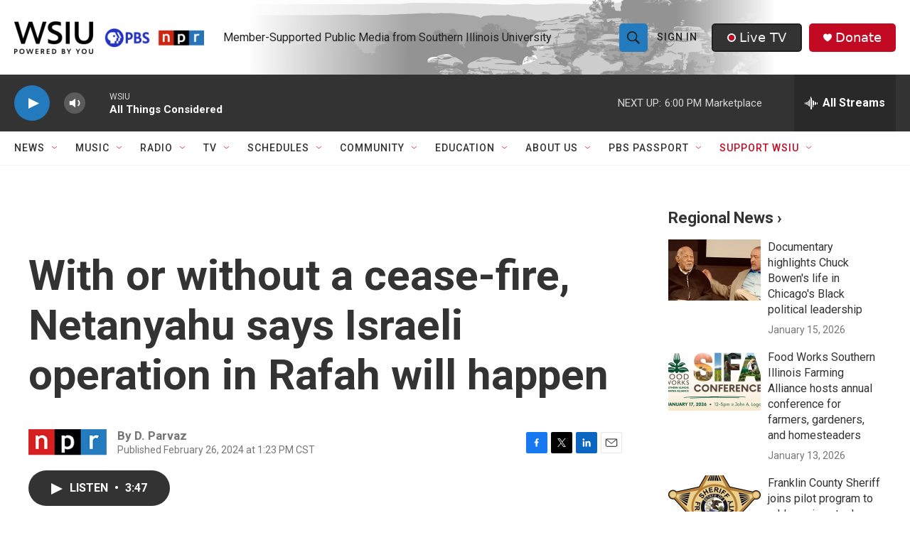

--- FILE ---
content_type: text/html; charset=utf-8
request_url: https://www.google.com/recaptcha/api2/aframe
body_size: 101
content:
<!DOCTYPE HTML><html><head><meta http-equiv="content-type" content="text/html; charset=UTF-8"></head><body><script nonce="JxedQRgeKZ6oh6FFd3cP7g">/** Anti-fraud and anti-abuse applications only. See google.com/recaptcha */ try{var clients={'sodar':'https://pagead2.googlesyndication.com/pagead/sodar?'};window.addEventListener("message",function(a){try{if(a.source===window.parent){var b=JSON.parse(a.data);var c=clients[b['id']];if(c){var d=document.createElement('img');d.src=c+b['params']+'&rc='+(localStorage.getItem("rc::a")?sessionStorage.getItem("rc::b"):"");window.document.body.appendChild(d);sessionStorage.setItem("rc::e",parseInt(sessionStorage.getItem("rc::e")||0)+1);localStorage.setItem("rc::h",'1768864564585');}}}catch(b){}});window.parent.postMessage("_grecaptcha_ready", "*");}catch(b){}</script></body></html>